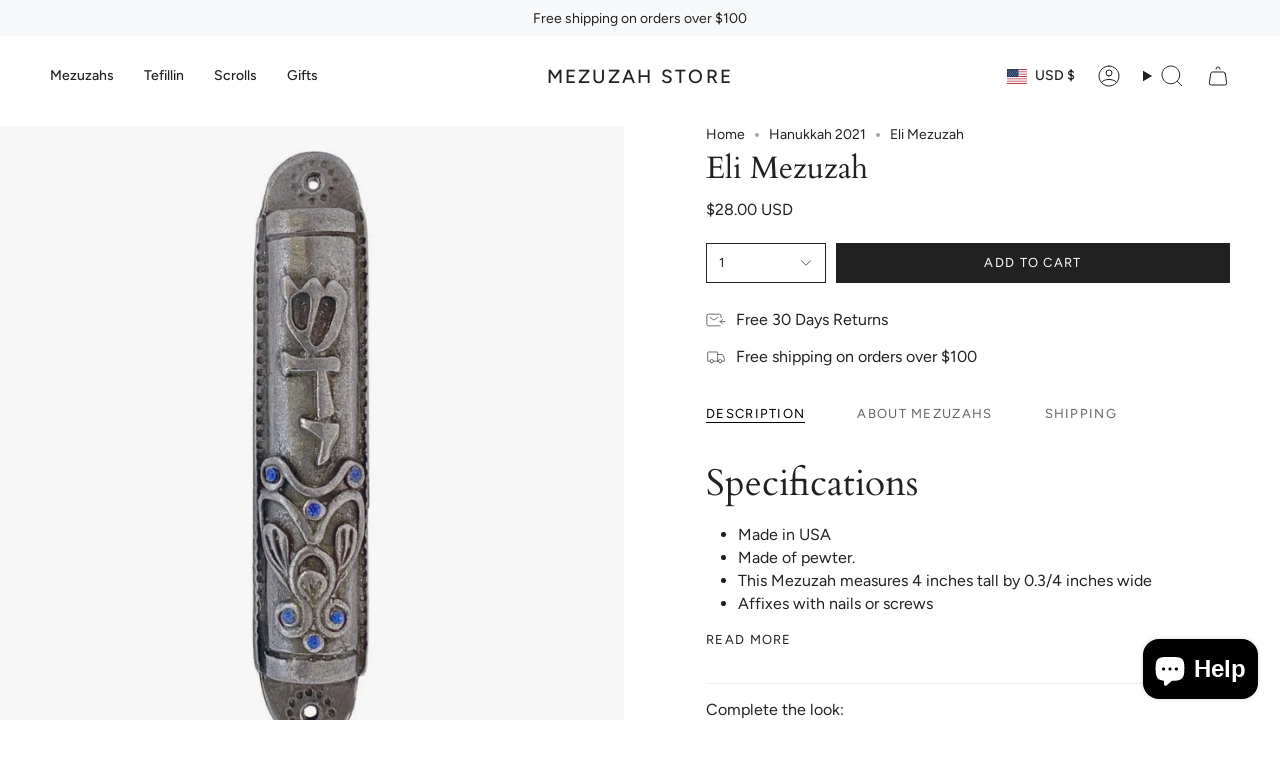

--- FILE ---
content_type: text/html; charset=utf-8
request_url: https://mezuzahstore.com/products/eli-mezuzah?section_id=api-product-grid-item
body_size: 633
content:
<div id="shopify-section-api-product-grid-item" class="shopify-section">

<div data-api-content>
<div class="grid-item product-item product-item--centered product-item--outer-text product-item--has-quickbuy"
  id="product-item--api-product-grid-item-4780291326033"
  data-product-grid-item
  
    data-grid-item
  
>
  <div class="product-item__image" data-product-image>
    <a class="product-link" href="/products/eli-mezuzah" aria-label="Eli Mezuzah" data-product-link="/products/eli-mezuzah"><div class="product-item__bg" data-product-image-default><figure class="image-wrapper image-wrapper--cover lazy-image lazy-image--backfill is-loading" style="--aspect-ratio: 0.9090909090909091;" data-aos="img-in"
  data-aos-delay="||itemAosDelay||"
  data-aos-duration="800"
  data-aos-anchor="#product-item--api-product-grid-item-4780291326033"
  data-aos-easing="ease-out-quart"><img src="//mezuzahstore.com/cdn/shop/products/eli-mezuzah-16463970828369.jpg?crop=center&amp;height=1078&amp;v=1611774588&amp;width=980" alt="Eli Mezuzah" width="980" height="1078" loading="lazy" srcset="//mezuzahstore.com/cdn/shop/products/eli-mezuzah-16463970828369.jpg?crop=center&amp;height=149&amp;v=1611774588&amp;width=136 136w, //mezuzahstore.com/cdn/shop/products/eli-mezuzah-16463970828369.jpg?crop=center&amp;height=176&amp;v=1611774588&amp;width=160 160w, //mezuzahstore.com/cdn/shop/products/eli-mezuzah-16463970828369.jpg?crop=center&amp;height=198&amp;v=1611774588&amp;width=180 180w, //mezuzahstore.com/cdn/shop/products/eli-mezuzah-16463970828369.jpg?crop=center&amp;height=242&amp;v=1611774588&amp;width=220 220w, //mezuzahstore.com/cdn/shop/products/eli-mezuzah-16463970828369.jpg?crop=center&amp;height=279&amp;v=1611774588&amp;width=254 254w, //mezuzahstore.com/cdn/shop/products/eli-mezuzah-16463970828369.jpg?crop=center&amp;height=312&amp;v=1611774588&amp;width=284 284w, //mezuzahstore.com/cdn/shop/products/eli-mezuzah-16463970828369.jpg?crop=center&amp;height=321&amp;v=1611774588&amp;width=292 292w, //mezuzahstore.com/cdn/shop/products/eli-mezuzah-16463970828369.jpg?crop=center&amp;height=352&amp;v=1611774588&amp;width=320 320w, //mezuzahstore.com/cdn/shop/products/eli-mezuzah-16463970828369.jpg?crop=center&amp;height=528&amp;v=1611774588&amp;width=480 480w, //mezuzahstore.com/cdn/shop/products/eli-mezuzah-16463970828369.jpg?crop=center&amp;height=580&amp;v=1611774588&amp;width=528 528w, //mezuzahstore.com/cdn/shop/products/eli-mezuzah-16463970828369.jpg?crop=center&amp;height=704&amp;v=1611774588&amp;width=640 640w, //mezuzahstore.com/cdn/shop/products/eli-mezuzah-16463970828369.jpg?crop=center&amp;height=792&amp;v=1611774588&amp;width=720 720w, //mezuzahstore.com/cdn/shop/products/eli-mezuzah-16463970828369.jpg?crop=center&amp;height=1056&amp;v=1611774588&amp;width=960 960w, //mezuzahstore.com/cdn/shop/products/eli-mezuzah-16463970828369.jpg?v=1611774588&amp;width=980 980w" sizes="(min-width: 1400px) calc(100vw / 4 - 32px), (min-width: 750px) calc(100vw / 2 - 22px), (min-width: 480px) calc(100vw / 2 - 16px), calc(100vw / 1)" class=" fit-cover is-loading ">
</figure>
&nbsp;</div></a>

    <quick-add-product>
      <div class="quick-add__holder" data-quick-add-holder="4780291326033"><form method="post" action="/cart/add" id="ProductForm--api-product-grid-item-4780291326033" accept-charset="UTF-8" class="shopify-product-form" enctype="multipart/form-data"><input type="hidden" name="form_type" value="product" /><input type="hidden" name="utf8" value="✓" /><input type="hidden" name="id" value="32885711372369"><button class="quick-add__button caps"
              type="submit"
              name="add"
              data-add-to-cart
            >
              <span class="btn__text">Quick add</span>
              <span class="btn__plus"></span>
              <span class="btn__added">&nbsp;</span>
              <span class="btn__loader">
                <svg height="18" width="18" class="svg-loader">
                  <circle r="7" cx="9" cy="9" />
                  <circle stroke-dasharray="87.96459430051421 87.96459430051421" r="7" cx="9" cy="9" />
                </svg>
              </span>
              <span class="btn__error" data-message-error>&nbsp;</span>
            </button><input type="hidden" name="product-id" value="4780291326033" /><input type="hidden" name="section-id" value="api-product-grid-item" /></form></div>
    </quick-add-product>
  </div>

  <div class="product-information" data-product-information>
    <div class="product-item__info">
      <a class="product-link" href="/products/eli-mezuzah" aria-label="Eli Mezuzah" data-product-link="/products/eli-mezuzah"><p class="product-item__title">Eli Mezuzah</p>

        <div class="product-item__price__holder"><div class="product-item__price" data-product-price>
            
<span class="price">
  
    <span class="new-price">
      
$28.00 USD
</span>
    
  
</span>

          </div>
        </div>
      </a></div>
  </div>
</div></div></div>

--- FILE ---
content_type: text/javascript; charset=utf-8
request_url: https://mezuzahstore.com/products/eli-mezuzah.js
body_size: 471
content:
{"id":4780291326033,"title":"Eli Mezuzah","handle":"eli-mezuzah","description":"\u003ch3 data-mce-fragment=\"1\"\u003eSpecifications\u003c\/h3\u003e\n\u003cul data-mce-fragment=\"1\"\u003e\n\u003cli data-mce-fragment=\"1\"\u003eMade in USA\u003c\/li\u003e\n\u003cli data-mce-fragment=\"1\"\u003eMade of pewter.\u003c\/li\u003e\n\u003cli data-mce-fragment=\"1\"\u003eThis Mezuzah measures 4 inches tall by 0.3\/4 inches wide\u003c\/li\u003e\n\u003cli data-mce-fragment=\"1\"\u003eAffixes with nails or screws\u003cbr data-mce-fragment=\"1\"\u003e\n\u003c\/li\u003e\n\u003cli data-mce-fragment=\"1\"\u003eTakes a 2.8 inch scroll (available in the product options) \u003c\/li\u003e\n\u003c\/ul\u003e\n\u003ch2 data-mce-fragment=\"1\"\u003eMezuzah Scroll Options:\u003c\/h2\u003e\n\u003cp data-mce-fragment=\"1\"\u003eIf you choose\u003cspan data-mce-fragment=\"1\"\u003e \u003c\/span\u003e\u003cstrong data-mce-fragment=\"1\"\u003e\"No Scroll\"\u003c\/strong\u003e, we'll ship you the Mezuzah with no scroll inside. Choose this option if you already have a scroll. \u003c\/p\u003e\n\u003cp data-mce-fragment=\"1\"\u003eIf you need a scroll as well, choose \u003cstrong data-mce-fragment=\"1\"\u003e\u003ca title=\"Basic Kosher Mezuzah Scroll\" href=\"https:\/\/mezuzahstore.com\/collections\/mezuzah-scrolls\/products\/basic-kosher-mezuzah-scroll?variant=76830402\" data-mce-fragment=\"1\" data-mce-href=\"https:\/\/mezuzahstore.com\/collections\/mezuzah-scrolls\/products\/basic-kosher-mezuzah-scroll?variant=76830402\"\u003e\"Add a Basic Kosher Scroll\".\u003c\/a\u003e\u003cspan data-mce-fragment=\"1\"\u003e \u003c\/span\u003e\u003c\/strong\u003eWe'll ship your Mezuzah with a scroll already rolled and inserted inside the Mezuzah.\u003c\/p\u003e\n\u003ch2 data-mce-fragment=\"1\"\u003eGet Mezuzahs for Your Entire Home!\u003c\/h2\u003e\n\u003cp data-mce-fragment=\"1\"\u003eMezuzahs bring blessing to your home. According to Jewish tradition, they should be on almost every door of your home. Besides the front door, Mezuzahs also go on the back door, bedroom doors and many other doors of your home\u003c\/p\u003e","published_at":"2021-01-27T11:08:41-08:00","created_at":"2021-01-27T11:08:39-08:00","vendor":"Mezuzah Store","type":"Mezuzah","tags":["2.5 inch scroll","made in israel","mezuzah","pewter"],"price":2800,"price_min":2800,"price_max":2800,"available":true,"price_varies":false,"compare_at_price":2495,"compare_at_price_min":2495,"compare_at_price_max":2495,"compare_at_price_varies":false,"variants":[{"id":32885711372369,"title":"Default Title","option1":"Default Title","option2":null,"option3":null,"sku":"PW-035","requires_shipping":true,"taxable":true,"featured_image":null,"available":true,"name":"Eli Mezuzah","public_title":null,"options":["Default Title"],"price":2800,"weight":28,"compare_at_price":2495,"inventory_quantity":13,"inventory_management":"shopify","inventory_policy":"deny","barcode":"","requires_selling_plan":false,"selling_plan_allocations":[]}],"images":["\/\/cdn.shopify.com\/s\/files\/1\/0066\/6142\/products\/eli-mezuzah-16463970828369.jpg?v=1611774588"],"featured_image":"\/\/cdn.shopify.com\/s\/files\/1\/0066\/6142\/products\/eli-mezuzah-16463970828369.jpg?v=1611774588","options":[{"name":"Title","position":1,"values":["Default Title"]}],"url":"\/products\/eli-mezuzah","media":[{"alt":"Eli Mezuzah","id":8637797367889,"position":1,"preview_image":{"aspect_ratio":0.98,"height":1000,"width":980,"src":"https:\/\/cdn.shopify.com\/s\/files\/1\/0066\/6142\/products\/eli-mezuzah-16463970828369.jpg?v=1611774588"},"aspect_ratio":0.98,"height":1000,"media_type":"image","src":"https:\/\/cdn.shopify.com\/s\/files\/1\/0066\/6142\/products\/eli-mezuzah-16463970828369.jpg?v=1611774588","width":980}],"requires_selling_plan":false,"selling_plan_groups":[]}